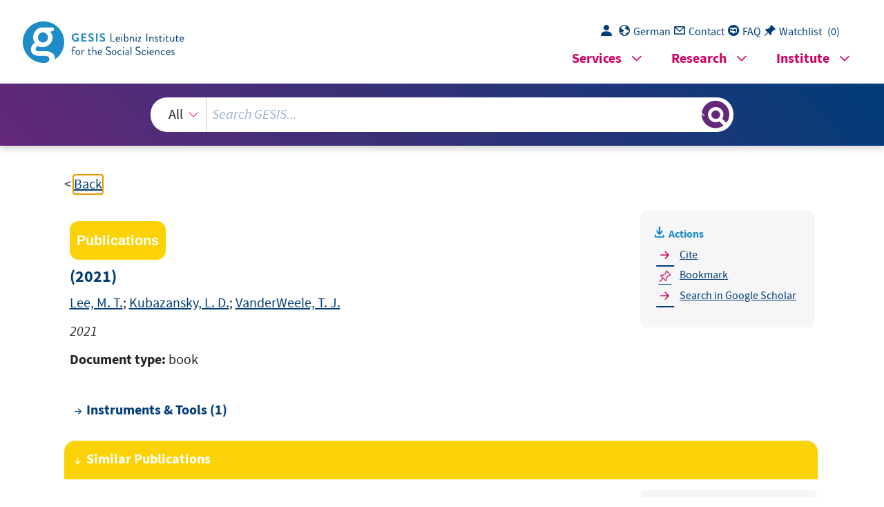

--- FILE ---
content_type: text/html; charset=UTF-8
request_url: https://search.gesis.org/services/get_stella_recommendation.php?doc_id=zis-LeeKubazanskyVanderWeele20212021
body_size: 2295
content:
{"hits":{"total":{"value":7,"relation":"eq"},"hits":[{"_index":"gesis-17-01-2026-02-01-12","_id":"zis-NationalAcademiesofSciencesMedicine2022National","_version":1,"_seq_no":336666,"_primary_term":1,"found":true,"_source":{"type":"publication","document_type":"book","literature_collection":"GESIS-Literaturpool","data_source":"GESIS-ZIS","index_source":"GESIS-ZIS-BIBTEX","coreAuthor":["National Academies of Sciences, Engineering,","Medicine "],"date_recency":"2022","coreSjahr":"2022","date":"2022","title":"(2022)","url_scale":["http:\/\/zis.gesis.org\/skala\/Schneider-Geschlecht"],"doi_scale":["http:\/\/dx.doi.org\/10.6102\/zis362"],"doi":"https:\/\/doi.org\/10.17226\/26424","note":"ZIS, Skala, s. url_scale","keywords":"ZIS","id":"zis-NationalAcademiesofSciencesMedicine2022National","person":["National Academies of Sciences, Engineering,","Medicine "],"person_sort":"National Academies of SciencesMedicine","source":"","gesis_own":1},"system_type":"EXP","doc_rank":1,"rid":14173493},{"_index":"gesis-17-01-2026-02-01-12","_id":"zis-H\u00fclleLiebigMay2018Measuring","_version":2,"_seq_no":414669,"_primary_term":1,"found":true,"_source":{"type":"publication","document_type":"article","literature_collection":"GESIS-Literaturpool","data_source":"GESIS-ZIS","index_source":"GESIS-ZIS-BIBTEX","coreAuthor":["H\u00fclle, S.","Liebig, S.","May, M. J."],"date_recency":"2018","coreSjahr":"2018","date":"2018","coreJournalTitle":"Social Indicators Research","coreZsband":"136","corePagerange":"663-692","url_scale":["http:\/\/zis.gesis.org\/skala\/Nie\u00dfen-Adriaans-Liebig-Lechner-Justice-Evaluation-of-the-Income-Distribution-(JEID)-Scale","http:\/\/zis.gesis.org\/skala\/Adriaans-Fourr\u00e9-Basic-Social-Justice-Orientations-(BSJO)-Scale"],"doi_scale":["https:\/\/doi.org\/10.6102\/zis331_exz","https:\/\/dx.doi.org\/10.6102\/zis338_exz"],"doi":"http:\/\/dx.doi.org\/10.1007\/s11205-017-1580-x  LitEntry, title:","note":"ZIS, Skala, s. url_scale","keywords":"ZIS","id":"zis-H\u00fclleLiebigMay2018Measuring","person":["H\u00fclle, S.","Liebig, S.","May, M. J."],"person_sort":"H\u00fclleLiebigMay","source":"In Social Indicators Research, 136, 663-692, 2018","gesis_own":1,"related_instruments_tools":[{"view":"","id":"zis338_exz"}],"link_count":1},"system_type":"BASE","doc_rank":2,"rid":14173493},{"_index":"gesis-17-01-2026-02-01-12","_id":"zis-FundamentalRightsAgency20202020","_version":1,"_seq_no":336815,"_primary_term":1,"found":true,"_source":{"type":"publication","document_type":"book","literature_collection":"GESIS-Literaturpool","data_source":"GESIS-ZIS","index_source":"GESIS-ZIS-BIBTEX","coreAuthor":["Fundamental Rights Agency "],"date_recency":"2020","coreSjahr":"2020","date":"2020","title":"(2020)","url_scale":["http:\/\/zis.gesis.org\/skala\/Schneider-Geschlecht"],"doi_scale":["http:\/\/dx.doi.org\/10.6102\/zis362"],"note":"ZIS, Skala, s. url_scale","keywords":"ZIS","id":"zis-FundamentalRightsAgency20202020","person":["Fundamental Rights Agency "],"person_sort":"Fundamental Rights Agency","source":"","gesis_own":1},"system_type":"EXP","doc_rank":3,"rid":14173493},{"_index":"gesis-17-01-2026-02-01-12","_id":"gris-publication-1hd5qjj8vrj8","_version":1,"_seq_no":44261,"_primary_term":1,"found":true,"_source":{"type":"publication","document_type":"book","data_source":"GESIS-GRIS","index_source":"GESIS-GRIS","title":"ISSP 2022","date_recency":"2022","coreSjahr":"2022","doi":"https:\/\/doi.org\/10.17173\/pretest119","id":"gris-publication-1hd5qjj8vrj8","person":["Patricia Hadler","Lukas Schick","Timo Lenzner","Patricia Steins","Jan Behnert","Cornelia Neuert"],"person_sort":"HadlerSchickLenzner","source":"GESIS - Leibniz-Institut f\u00fcr Sozialwissenschaften, Mannheim, 2022","gesis_own":1},"system_type":"EXP","doc_rank":4,"rid":14173493},{"_index":"gesis-17-01-2026-02-01-12","_id":"cews-2-811651","_version":1,"_seq_no":47505,"_primary_term":1,"found":true,"_source":{"title":"Jahresbericht 2020\/21","id":"cews-2-811651","date":"2021","date_recency":"2021","type":"publication","person":["Deutscher Frauenrat"],"person_sort":"Deutscher Frauenrat","links":[{"label":"Link","link":"http:\/\/https:\/\/www.frauenrat.de\/wp-content\/uploads\/2021\/06\/DF-Jahresbericht-2020-21.pdf"}],"subtype":"in_proceedings","document_type":"Graue Literatur, Bericht","coreDoctypeLit":["Graue Literatur, Bericht"],"coreAuthor":["Deutscher Frauenrat"],"coreEditor":["Deutscher Frauenrat"],"corePagerange":"177 S.","data_source":"GESIS-CEWS","index_source":"GESIS-CEWS","link_count":0,"gesis_own":1,"fulltext":1,"thematic_collection":"Geschlecht und Wissenschaft","thematic_collection_en":"Gender and science"},"system_type":"EXP","doc_rank":5,"rid":14173493},{"_index":"gesis-17-01-2026-02-01-12","_id":"gesis-ssoar-106232","_version":1,"_seq_no":27448,"_primary_term":1,"found":true,"_source":{"title":"Aufgelesen: Die Zeitschriftenschau im November 2025","id":"gesis-ssoar-106232","date":"2025","date_recency":"2025","portal_url":"https:\/\/www.ssoar.info\/ssoar\/handle\/document\/106232","type":"publication","person":["Liebhart, Henriette"],"person_sort":"Liebhart","source":"In: Soziopolis: Gesellschaft beobachten, 2025","links":[{"label":"URN","link":"http:\/\/nbn-resolving.de\/urn:nbn:de:0168-ssoar-106232-3"}],"subtype":"journal_article","document_type":"Zeitschriftenartikel","institutions":["HIS"],"coreAuthor":["Liebhart, Henriette"],"coreSjahr":"2025","coreJournalTitle":"Soziopolis: Gesellschaft beobachten","coreLanguage":"de","urn":"urn:nbn:de:0168-ssoar-106232-3","data_source":"GESIS-SSOAR","index_source":"GESIS-SSOAR","database":"SSOAR - Social Science Open Access Repository","link_count":0,"gesis_own":1,"fulltext":1,"metadata_quality":10},"system_type":"EXP","doc_rank":6,"rid":14173493},{"_index":"gesis-17-01-2026-02-01-12","_id":"gesis-ssoar-102803","_version":2,"_seq_no":364580,"_primary_term":1,"found":true,"_source":{"title":"Aufgelesen: Die Zeitschriftenschau im Mai 2025","id":"gesis-ssoar-102803","date":"2025","date_recency":"2025","portal_url":"https:\/\/www.ssoar.info\/ssoar\/handle\/document\/102803","type":"publication","person":["Malowitz, Karsten"],"person_sort":"Malowitz","source":"In: Soziopolis: Gesellschaft beobachten, 2025","links":[{"label":"URN","link":"http:\/\/nbn-resolving.de\/urn:nbn:de:0168-ssoar-102803-3"}],"subtype":"journal_article","document_type":"Zeitschriftenartikel","institutions":["HIS"],"coreAuthor":["Malowitz, Karsten"],"coreSjahr":"2025","coreJournalTitle":"Soziopolis: Gesellschaft beobachten","coreLanguage":"de","urn":"urn:nbn:de:0168-ssoar-102803-3","data_source":"GESIS-SSOAR","index_source":"GESIS-SSOAR","database":"SSOAR - Social Science Open Access Repository","link_count":0,"gesis_own":1,"fulltext":1,"metadata_quality":10,"related_references":[{"view":"V., . (n.d.). Zwanzig Lektionen f\u00fcr den Widerstand.","pdf_url":""},{"view":"<a href=\"https:\/\/d-nb.info\/880184698\" target=\"_blank\">. (n.d.). Und was wir dagegen tun k\u00f6nnen.<\/a> ","pdf_url":""},{"view":"Selk, V., D. (2023). Eine Kritik der Demokratietheorie. Berlin: Die Bestimmung der liberalen Demokratie und ihrer Freunde.","pdf_url":""},{"view":"Weber, M., Beruf, P. (1919). von Johannes Winckelmann, 5. in: ders., Gesammelte Politische Schriften, pp. 505-560.","pdf_url":""},{"view":"<a href=\"https:\/\/openalex.org\/W3119229802\" target=\"_blank\">Przeworski, A. (2020). Adam 2020: Krisen der Demokratie. Berlin: Suhrkamp.<\/a> ","pdf_url":""},{"view":"Malowitz, K. (n.d.). Politik-und Sozialwissenschaftler, arbeitet am Hamburger Institut f\u00fcr Sozialforschung als Redakteur der Zeitschrift Mittelweg 36 und des Internetportals Soziopolis.","pdf_url":""}]},"system_type":"EXP","doc_rank":7,"rid":14173493}]}}

--- FILE ---
content_type: text/html; charset=utf-8
request_url: https://search.gesis.org/services/APA.php?type=publication&docid=zis-LeeKubazanskyVanderWeele20212021&lang=en
body_size: 184
content:
Lee, M. T., Kubazansky, L. D., & VanderWeele, T. J. (2021). (2021)<br><br><a href="services/APA.php?type=publication&docid=zis-LeeKubazanskyVanderWeele20212021&lang=en&download=true" download="export.apa">Download citation</a>

--- FILE ---
content_type: text/html; charset=utf-8
request_url: https://search.gesis.org/services/APA.php?type=publication&docid=zis-LeeKubazanskyVanderWeele20212021&lang=en
body_size: 184
content:
Lee, M. T., Kubazansky, L. D., & VanderWeele, T. J. (2021). (2021)<br><br><a href="services/APA.php?type=publication&docid=zis-LeeKubazanskyVanderWeele20212021&lang=en&download=true" download="export.apa">Download citation</a>